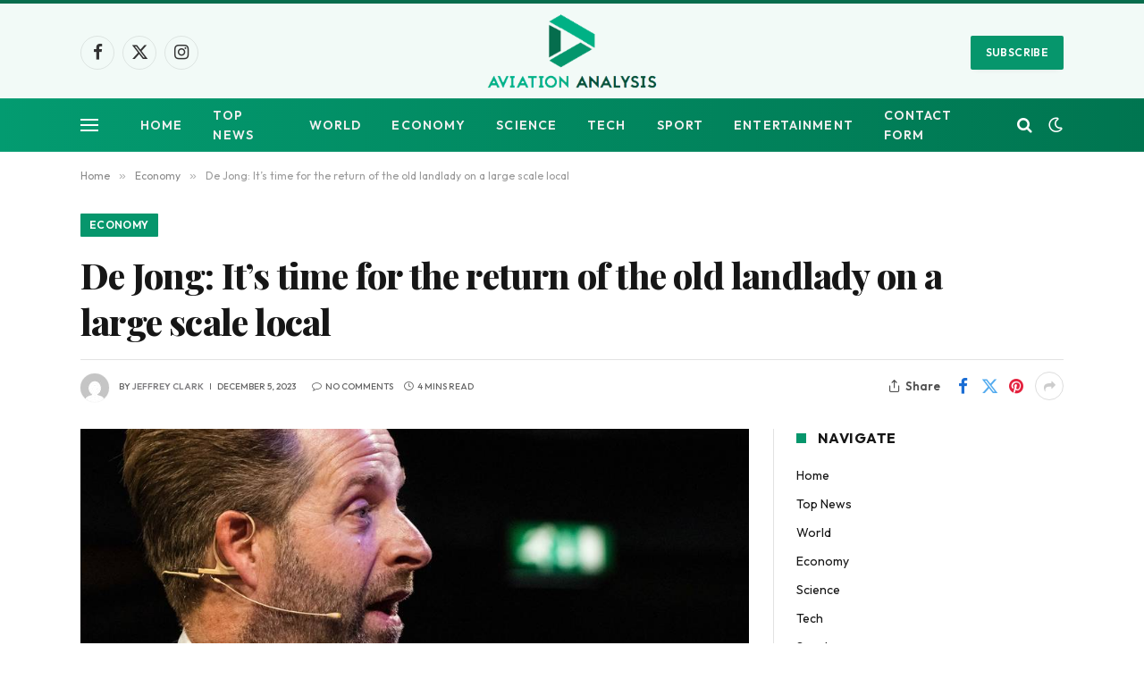

--- FILE ---
content_type: text/html; charset=UTF-8
request_url: https://www.aviationanalysis.net/de-jong-its-time-for-the-return-of-the-old-landlady-on-a-large-scale-local/
body_size: 18900
content:

<!DOCTYPE html>
<html lang="en-US" class="s-light site-s-light">

<head>

	<meta charset="UTF-8" />
	<meta name="viewport" content="width=device-width, initial-scale=1" />
	<meta name='robots' content='index, follow, max-image-preview:large, max-snippet:-1, max-video-preview:-1' />

	<!-- This site is optimized with the Yoast SEO plugin v26.8 - https://yoast.com/product/yoast-seo-wordpress/ -->
	<title>De Jong: It&#039;s time for the return of the old landlady on a large scale local</title><link rel="preload" as="image" imagesrcset="https://images0.persgroep.net/rcs/2QBpt-2xpzZBooX-ElO51j-EONo/diocontent/237815286/_fill/1200/630/?appId=21791a8992982cd8da851550a453bd7f&amp;quality=0.7" imagesizes="(max-width: 722px) 100vw, 722px" /><link rel="preload" as="font" href="https://www.aviationanalysis.net/wp-content/themes/smart-mag/css/icons/fonts/ts-icons.woff2?v3.2" type="font/woff2" crossorigin="anonymous" />
	<link rel="canonical" href="https://www.aviationanalysis.net/de-jong-its-time-for-the-return-of-the-old-landlady-on-a-large-scale-local/" />
	<meta property="og:locale" content="en_US" />
	<meta property="og:type" content="article" />
	<meta property="og:title" content="De Jong: It&#039;s time for the return of the old landlady on a large scale local" />
	<meta property="og:description" content="In the battle against housing shortages for people looking for a room or studio, it&#8217;s time for a large-scale return to the ancient landlady. This is what outgoing Housing Minister De Jong is calling for. Changing the law should remove hesitation from mortgage providers. There is currently a shortage of only 23,000 to 24,000 student" />
	<meta property="og:url" content="https://www.aviationanalysis.net/de-jong-its-time-for-the-return-of-the-old-landlady-on-a-large-scale-local/" />
	<meta property="og:site_name" content="Aviation Analysis - Industry Travel News" />
	<meta property="article:published_time" content="2023-12-04T22:06:23+00:00" />
	<meta property="og:image" content="https://images0.persgroep.net/rcs/2QBpt-2xpzZBooX-ElO51j-EONo/diocontent/237815286/_fill/1200/630/?appId=21791a8992982cd8da851550a453bd7f&quality=0.7" />
	<meta name="author" content="Jeffrey Clark" />
	<meta name="twitter:card" content="summary_large_image" />
	<meta name="twitter:image" content="https://images0.persgroep.net/rcs/2QBpt-2xpzZBooX-ElO51j-EONo/diocontent/237815286/_fill/1200/630/?appId=21791a8992982cd8da851550a453bd7f&quality=0.7" />
	<meta name="twitter:label1" content="Written by" />
	<meta name="twitter:data1" content="Jeffrey Clark" />
	<meta name="twitter:label2" content="Est. reading time" />
	<meta name="twitter:data2" content="3 minutes" />
	<script type="application/ld+json" class="yoast-schema-graph">{"@context":"https://schema.org","@graph":[{"@type":"NewsArticle","@id":"https://www.aviationanalysis.net/de-jong-its-time-for-the-return-of-the-old-landlady-on-a-large-scale-local/#article","isPartOf":{"@id":"https://www.aviationanalysis.net/de-jong-its-time-for-the-return-of-the-old-landlady-on-a-large-scale-local/"},"author":{"name":"Jeffrey Clark","@id":"https://www.aviationanalysis.net/#/schema/person/d1a8dbda65e3529a56ecd10c69cc2e28"},"headline":"De Jong: It&#8217;s time for the return of the old landlady on a large scale local","datePublished":"2023-12-04T22:06:23+00:00","mainEntityOfPage":{"@id":"https://www.aviationanalysis.net/de-jong-its-time-for-the-return-of-the-old-landlady-on-a-large-scale-local/"},"wordCount":686,"commentCount":0,"publisher":{"@id":"https://www.aviationanalysis.net/#organization"},"image":{"@id":"https://www.aviationanalysis.net/de-jong-its-time-for-the-return-of-the-old-landlady-on-a-large-scale-local/#primaryimage"},"thumbnailUrl":"https://images0.persgroep.net/rcs/2QBpt-2xpzZBooX-ElO51j-EONo/diocontent/237815286/_fill/1200/630/?appId=21791a8992982cd8da851550a453bd7f&quality=0.7","articleSection":["Economy"],"inLanguage":"en-US"},{"@type":"WebPage","@id":"https://www.aviationanalysis.net/de-jong-its-time-for-the-return-of-the-old-landlady-on-a-large-scale-local/","url":"https://www.aviationanalysis.net/de-jong-its-time-for-the-return-of-the-old-landlady-on-a-large-scale-local/","name":"De Jong: It's time for the return of the old landlady on a large scale local","isPartOf":{"@id":"https://www.aviationanalysis.net/#website"},"primaryImageOfPage":"https://images0.persgroep.net/rcs/2QBpt-2xpzZBooX-ElO51j-EONo/diocontent/237815286/_fill/1200/630/?appId=21791a8992982cd8da851550a453bd7f&quality=0.7","image":["https://images0.persgroep.net/rcs/2QBpt-2xpzZBooX-ElO51j-EONo/diocontent/237815286/_fill/1200/630/?appId=21791a8992982cd8da851550a453bd7f&quality=0.7"],"thumbnailUrl":"https://images0.persgroep.net/rcs/2QBpt-2xpzZBooX-ElO51j-EONo/diocontent/237815286/_fill/1200/630/?appId=21791a8992982cd8da851550a453bd7f&quality=0.7","datePublished":"2023-12-04T22:06:23+00:00","inLanguage":"en-US","potentialAction":[{"@type":"ReadAction","target":["https://www.aviationanalysis.net/de-jong-its-time-for-the-return-of-the-old-landlady-on-a-large-scale-local/"]}]},{"@type":"ImageObject","inLanguage":"en-US","@id":"https://www.aviationanalysis.net/de-jong-its-time-for-the-return-of-the-old-landlady-on-a-large-scale-local/#primaryimage","url":"https://images0.persgroep.net/rcs/2QBpt-2xpzZBooX-ElO51j-EONo/diocontent/237815286/_fill/1200/630/?appId=21791a8992982cd8da851550a453bd7f&quality=0.7","contentUrl":"https://images0.persgroep.net/rcs/2QBpt-2xpzZBooX-ElO51j-EONo/diocontent/237815286/_fill/1200/630/?appId=21791a8992982cd8da851550a453bd7f&quality=0.7"},{"@type":"WebSite","@id":"https://www.aviationanalysis.net/#website","url":"https://www.aviationanalysis.net/","name":"Aviation Analysis - Industry Travel News","description":"","publisher":{"@id":"https://www.aviationanalysis.net/#organization"},"potentialAction":[{"@type":"SearchAction","target":{"@type":"EntryPoint","urlTemplate":"https://www.aviationanalysis.net/?s={search_term_string}"},"query-input":{"@type":"PropertyValueSpecification","valueRequired":true,"valueName":"search_term_string"}}],"inLanguage":"en-US"},{"@type":"Organization","@id":"https://www.aviationanalysis.net/#organization","name":"Aviation Analysis Wing","url":"https://www.aviationanalysis.net/","logo":{"@type":"ImageObject","inLanguage":"en-US","@id":"https://www.aviationanalysis.net/#/schema/logo/image/","url":"https://www.aviationanalysis.net/wp-content/uploads/2020/07/Aviation-Analysis-2.png","contentUrl":"https://www.aviationanalysis.net/wp-content/uploads/2020/07/Aviation-Analysis-2.png","width":395,"height":199,"caption":"Aviation Analysis Wing"},"image":{"@id":"https://www.aviationanalysis.net/#/schema/logo/image/"}},{"@type":"Person","@id":"https://www.aviationanalysis.net/#/schema/person/d1a8dbda65e3529a56ecd10c69cc2e28","name":"Jeffrey Clark","image":{"@type":"ImageObject","inLanguage":"en-US","@id":"https://www.aviationanalysis.net/#/schema/person/image/","url":"https://secure.gravatar.com/avatar/149116f0c1a83e0510006abadf87edf47bf07795182be2f33ced8f08bbecb195?s=96&d=mm&r=g","contentUrl":"https://secure.gravatar.com/avatar/149116f0c1a83e0510006abadf87edf47bf07795182be2f33ced8f08bbecb195?s=96&d=mm&r=g","caption":"Jeffrey Clark"},"description":"Avid music fanatic. Communicator. Social media expert. Award-winning bacon scholar. Alcohol fan.","sameAs":["frosty-dirac"]}]}</script>
	<!-- / Yoast SEO plugin. -->


<link rel='dns-prefetch' href='//fonts.googleapis.com' />
<link rel="alternate" type="application/rss+xml" title="Aviation Analysis - Industry Travel News &raquo; Feed" href="https://www.aviationanalysis.net/feed/" />
<link rel="alternate" title="oEmbed (JSON)" type="application/json+oembed" href="https://www.aviationanalysis.net/wp-json/oembed/1.0/embed?url=https%3A%2F%2Fwww.aviationanalysis.net%2Fde-jong-its-time-for-the-return-of-the-old-landlady-on-a-large-scale-local%2F" />
<link rel="alternate" title="oEmbed (XML)" type="text/xml+oembed" href="https://www.aviationanalysis.net/wp-json/oembed/1.0/embed?url=https%3A%2F%2Fwww.aviationanalysis.net%2Fde-jong-its-time-for-the-return-of-the-old-landlady-on-a-large-scale-local%2F&#038;format=xml" />
<style id='wp-img-auto-sizes-contain-inline-css' type='text/css'>
img:is([sizes=auto i],[sizes^="auto," i]){contain-intrinsic-size:3000px 1500px}
/*# sourceURL=wp-img-auto-sizes-contain-inline-css */
</style>
<style id='wp-emoji-styles-inline-css' type='text/css'>

	img.wp-smiley, img.emoji {
		display: inline !important;
		border: none !important;
		box-shadow: none !important;
		height: 1em !important;
		width: 1em !important;
		margin: 0 0.07em !important;
		vertical-align: -0.1em !important;
		background: none !important;
		padding: 0 !important;
	}
/*# sourceURL=wp-emoji-styles-inline-css */
</style>
<style id='wp-block-library-inline-css' type='text/css'>
:root{--wp-block-synced-color:#7a00df;--wp-block-synced-color--rgb:122,0,223;--wp-bound-block-color:var(--wp-block-synced-color);--wp-editor-canvas-background:#ddd;--wp-admin-theme-color:#007cba;--wp-admin-theme-color--rgb:0,124,186;--wp-admin-theme-color-darker-10:#006ba1;--wp-admin-theme-color-darker-10--rgb:0,107,160.5;--wp-admin-theme-color-darker-20:#005a87;--wp-admin-theme-color-darker-20--rgb:0,90,135;--wp-admin-border-width-focus:2px}@media (min-resolution:192dpi){:root{--wp-admin-border-width-focus:1.5px}}.wp-element-button{cursor:pointer}:root .has-very-light-gray-background-color{background-color:#eee}:root .has-very-dark-gray-background-color{background-color:#313131}:root .has-very-light-gray-color{color:#eee}:root .has-very-dark-gray-color{color:#313131}:root .has-vivid-green-cyan-to-vivid-cyan-blue-gradient-background{background:linear-gradient(135deg,#00d084,#0693e3)}:root .has-purple-crush-gradient-background{background:linear-gradient(135deg,#34e2e4,#4721fb 50%,#ab1dfe)}:root .has-hazy-dawn-gradient-background{background:linear-gradient(135deg,#faaca8,#dad0ec)}:root .has-subdued-olive-gradient-background{background:linear-gradient(135deg,#fafae1,#67a671)}:root .has-atomic-cream-gradient-background{background:linear-gradient(135deg,#fdd79a,#004a59)}:root .has-nightshade-gradient-background{background:linear-gradient(135deg,#330968,#31cdcf)}:root .has-midnight-gradient-background{background:linear-gradient(135deg,#020381,#2874fc)}:root{--wp--preset--font-size--normal:16px;--wp--preset--font-size--huge:42px}.has-regular-font-size{font-size:1em}.has-larger-font-size{font-size:2.625em}.has-normal-font-size{font-size:var(--wp--preset--font-size--normal)}.has-huge-font-size{font-size:var(--wp--preset--font-size--huge)}.has-text-align-center{text-align:center}.has-text-align-left{text-align:left}.has-text-align-right{text-align:right}.has-fit-text{white-space:nowrap!important}#end-resizable-editor-section{display:none}.aligncenter{clear:both}.items-justified-left{justify-content:flex-start}.items-justified-center{justify-content:center}.items-justified-right{justify-content:flex-end}.items-justified-space-between{justify-content:space-between}.screen-reader-text{border:0;clip-path:inset(50%);height:1px;margin:-1px;overflow:hidden;padding:0;position:absolute;width:1px;word-wrap:normal!important}.screen-reader-text:focus{background-color:#ddd;clip-path:none;color:#444;display:block;font-size:1em;height:auto;left:5px;line-height:normal;padding:15px 23px 14px;text-decoration:none;top:5px;width:auto;z-index:100000}html :where(.has-border-color){border-style:solid}html :where([style*=border-top-color]){border-top-style:solid}html :where([style*=border-right-color]){border-right-style:solid}html :where([style*=border-bottom-color]){border-bottom-style:solid}html :where([style*=border-left-color]){border-left-style:solid}html :where([style*=border-width]){border-style:solid}html :where([style*=border-top-width]){border-top-style:solid}html :where([style*=border-right-width]){border-right-style:solid}html :where([style*=border-bottom-width]){border-bottom-style:solid}html :where([style*=border-left-width]){border-left-style:solid}html :where(img[class*=wp-image-]){height:auto;max-width:100%}:where(figure){margin:0 0 1em}html :where(.is-position-sticky){--wp-admin--admin-bar--position-offset:var(--wp-admin--admin-bar--height,0px)}@media screen and (max-width:600px){html :where(.is-position-sticky){--wp-admin--admin-bar--position-offset:0px}}

/*# sourceURL=wp-block-library-inline-css */
</style><style id='global-styles-inline-css' type='text/css'>
:root{--wp--preset--aspect-ratio--square: 1;--wp--preset--aspect-ratio--4-3: 4/3;--wp--preset--aspect-ratio--3-4: 3/4;--wp--preset--aspect-ratio--3-2: 3/2;--wp--preset--aspect-ratio--2-3: 2/3;--wp--preset--aspect-ratio--16-9: 16/9;--wp--preset--aspect-ratio--9-16: 9/16;--wp--preset--color--black: #000000;--wp--preset--color--cyan-bluish-gray: #abb8c3;--wp--preset--color--white: #ffffff;--wp--preset--color--pale-pink: #f78da7;--wp--preset--color--vivid-red: #cf2e2e;--wp--preset--color--luminous-vivid-orange: #ff6900;--wp--preset--color--luminous-vivid-amber: #fcb900;--wp--preset--color--light-green-cyan: #7bdcb5;--wp--preset--color--vivid-green-cyan: #00d084;--wp--preset--color--pale-cyan-blue: #8ed1fc;--wp--preset--color--vivid-cyan-blue: #0693e3;--wp--preset--color--vivid-purple: #9b51e0;--wp--preset--gradient--vivid-cyan-blue-to-vivid-purple: linear-gradient(135deg,rgb(6,147,227) 0%,rgb(155,81,224) 100%);--wp--preset--gradient--light-green-cyan-to-vivid-green-cyan: linear-gradient(135deg,rgb(122,220,180) 0%,rgb(0,208,130) 100%);--wp--preset--gradient--luminous-vivid-amber-to-luminous-vivid-orange: linear-gradient(135deg,rgb(252,185,0) 0%,rgb(255,105,0) 100%);--wp--preset--gradient--luminous-vivid-orange-to-vivid-red: linear-gradient(135deg,rgb(255,105,0) 0%,rgb(207,46,46) 100%);--wp--preset--gradient--very-light-gray-to-cyan-bluish-gray: linear-gradient(135deg,rgb(238,238,238) 0%,rgb(169,184,195) 100%);--wp--preset--gradient--cool-to-warm-spectrum: linear-gradient(135deg,rgb(74,234,220) 0%,rgb(151,120,209) 20%,rgb(207,42,186) 40%,rgb(238,44,130) 60%,rgb(251,105,98) 80%,rgb(254,248,76) 100%);--wp--preset--gradient--blush-light-purple: linear-gradient(135deg,rgb(255,206,236) 0%,rgb(152,150,240) 100%);--wp--preset--gradient--blush-bordeaux: linear-gradient(135deg,rgb(254,205,165) 0%,rgb(254,45,45) 50%,rgb(107,0,62) 100%);--wp--preset--gradient--luminous-dusk: linear-gradient(135deg,rgb(255,203,112) 0%,rgb(199,81,192) 50%,rgb(65,88,208) 100%);--wp--preset--gradient--pale-ocean: linear-gradient(135deg,rgb(255,245,203) 0%,rgb(182,227,212) 50%,rgb(51,167,181) 100%);--wp--preset--gradient--electric-grass: linear-gradient(135deg,rgb(202,248,128) 0%,rgb(113,206,126) 100%);--wp--preset--gradient--midnight: linear-gradient(135deg,rgb(2,3,129) 0%,rgb(40,116,252) 100%);--wp--preset--font-size--small: 13px;--wp--preset--font-size--medium: 20px;--wp--preset--font-size--large: 36px;--wp--preset--font-size--x-large: 42px;--wp--preset--spacing--20: 0.44rem;--wp--preset--spacing--30: 0.67rem;--wp--preset--spacing--40: 1rem;--wp--preset--spacing--50: 1.5rem;--wp--preset--spacing--60: 2.25rem;--wp--preset--spacing--70: 3.38rem;--wp--preset--spacing--80: 5.06rem;--wp--preset--shadow--natural: 6px 6px 9px rgba(0, 0, 0, 0.2);--wp--preset--shadow--deep: 12px 12px 50px rgba(0, 0, 0, 0.4);--wp--preset--shadow--sharp: 6px 6px 0px rgba(0, 0, 0, 0.2);--wp--preset--shadow--outlined: 6px 6px 0px -3px rgb(255, 255, 255), 6px 6px rgb(0, 0, 0);--wp--preset--shadow--crisp: 6px 6px 0px rgb(0, 0, 0);}:where(.is-layout-flex){gap: 0.5em;}:where(.is-layout-grid){gap: 0.5em;}body .is-layout-flex{display: flex;}.is-layout-flex{flex-wrap: wrap;align-items: center;}.is-layout-flex > :is(*, div){margin: 0;}body .is-layout-grid{display: grid;}.is-layout-grid > :is(*, div){margin: 0;}:where(.wp-block-columns.is-layout-flex){gap: 2em;}:where(.wp-block-columns.is-layout-grid){gap: 2em;}:where(.wp-block-post-template.is-layout-flex){gap: 1.25em;}:where(.wp-block-post-template.is-layout-grid){gap: 1.25em;}.has-black-color{color: var(--wp--preset--color--black) !important;}.has-cyan-bluish-gray-color{color: var(--wp--preset--color--cyan-bluish-gray) !important;}.has-white-color{color: var(--wp--preset--color--white) !important;}.has-pale-pink-color{color: var(--wp--preset--color--pale-pink) !important;}.has-vivid-red-color{color: var(--wp--preset--color--vivid-red) !important;}.has-luminous-vivid-orange-color{color: var(--wp--preset--color--luminous-vivid-orange) !important;}.has-luminous-vivid-amber-color{color: var(--wp--preset--color--luminous-vivid-amber) !important;}.has-light-green-cyan-color{color: var(--wp--preset--color--light-green-cyan) !important;}.has-vivid-green-cyan-color{color: var(--wp--preset--color--vivid-green-cyan) !important;}.has-pale-cyan-blue-color{color: var(--wp--preset--color--pale-cyan-blue) !important;}.has-vivid-cyan-blue-color{color: var(--wp--preset--color--vivid-cyan-blue) !important;}.has-vivid-purple-color{color: var(--wp--preset--color--vivid-purple) !important;}.has-black-background-color{background-color: var(--wp--preset--color--black) !important;}.has-cyan-bluish-gray-background-color{background-color: var(--wp--preset--color--cyan-bluish-gray) !important;}.has-white-background-color{background-color: var(--wp--preset--color--white) !important;}.has-pale-pink-background-color{background-color: var(--wp--preset--color--pale-pink) !important;}.has-vivid-red-background-color{background-color: var(--wp--preset--color--vivid-red) !important;}.has-luminous-vivid-orange-background-color{background-color: var(--wp--preset--color--luminous-vivid-orange) !important;}.has-luminous-vivid-amber-background-color{background-color: var(--wp--preset--color--luminous-vivid-amber) !important;}.has-light-green-cyan-background-color{background-color: var(--wp--preset--color--light-green-cyan) !important;}.has-vivid-green-cyan-background-color{background-color: var(--wp--preset--color--vivid-green-cyan) !important;}.has-pale-cyan-blue-background-color{background-color: var(--wp--preset--color--pale-cyan-blue) !important;}.has-vivid-cyan-blue-background-color{background-color: var(--wp--preset--color--vivid-cyan-blue) !important;}.has-vivid-purple-background-color{background-color: var(--wp--preset--color--vivid-purple) !important;}.has-black-border-color{border-color: var(--wp--preset--color--black) !important;}.has-cyan-bluish-gray-border-color{border-color: var(--wp--preset--color--cyan-bluish-gray) !important;}.has-white-border-color{border-color: var(--wp--preset--color--white) !important;}.has-pale-pink-border-color{border-color: var(--wp--preset--color--pale-pink) !important;}.has-vivid-red-border-color{border-color: var(--wp--preset--color--vivid-red) !important;}.has-luminous-vivid-orange-border-color{border-color: var(--wp--preset--color--luminous-vivid-orange) !important;}.has-luminous-vivid-amber-border-color{border-color: var(--wp--preset--color--luminous-vivid-amber) !important;}.has-light-green-cyan-border-color{border-color: var(--wp--preset--color--light-green-cyan) !important;}.has-vivid-green-cyan-border-color{border-color: var(--wp--preset--color--vivid-green-cyan) !important;}.has-pale-cyan-blue-border-color{border-color: var(--wp--preset--color--pale-cyan-blue) !important;}.has-vivid-cyan-blue-border-color{border-color: var(--wp--preset--color--vivid-cyan-blue) !important;}.has-vivid-purple-border-color{border-color: var(--wp--preset--color--vivid-purple) !important;}.has-vivid-cyan-blue-to-vivid-purple-gradient-background{background: var(--wp--preset--gradient--vivid-cyan-blue-to-vivid-purple) !important;}.has-light-green-cyan-to-vivid-green-cyan-gradient-background{background: var(--wp--preset--gradient--light-green-cyan-to-vivid-green-cyan) !important;}.has-luminous-vivid-amber-to-luminous-vivid-orange-gradient-background{background: var(--wp--preset--gradient--luminous-vivid-amber-to-luminous-vivid-orange) !important;}.has-luminous-vivid-orange-to-vivid-red-gradient-background{background: var(--wp--preset--gradient--luminous-vivid-orange-to-vivid-red) !important;}.has-very-light-gray-to-cyan-bluish-gray-gradient-background{background: var(--wp--preset--gradient--very-light-gray-to-cyan-bluish-gray) !important;}.has-cool-to-warm-spectrum-gradient-background{background: var(--wp--preset--gradient--cool-to-warm-spectrum) !important;}.has-blush-light-purple-gradient-background{background: var(--wp--preset--gradient--blush-light-purple) !important;}.has-blush-bordeaux-gradient-background{background: var(--wp--preset--gradient--blush-bordeaux) !important;}.has-luminous-dusk-gradient-background{background: var(--wp--preset--gradient--luminous-dusk) !important;}.has-pale-ocean-gradient-background{background: var(--wp--preset--gradient--pale-ocean) !important;}.has-electric-grass-gradient-background{background: var(--wp--preset--gradient--electric-grass) !important;}.has-midnight-gradient-background{background: var(--wp--preset--gradient--midnight) !important;}.has-small-font-size{font-size: var(--wp--preset--font-size--small) !important;}.has-medium-font-size{font-size: var(--wp--preset--font-size--medium) !important;}.has-large-font-size{font-size: var(--wp--preset--font-size--large) !important;}.has-x-large-font-size{font-size: var(--wp--preset--font-size--x-large) !important;}
/*# sourceURL=global-styles-inline-css */
</style>

<style id='classic-theme-styles-inline-css' type='text/css'>
/*! This file is auto-generated */
.wp-block-button__link{color:#fff;background-color:#32373c;border-radius:9999px;box-shadow:none;text-decoration:none;padding:calc(.667em + 2px) calc(1.333em + 2px);font-size:1.125em}.wp-block-file__button{background:#32373c;color:#fff;text-decoration:none}
/*# sourceURL=/wp-includes/css/classic-themes.min.css */
</style>
<link rel='stylesheet' id='dashicons-css' href='https://www.aviationanalysis.net/wp-includes/css/dashicons.min.css?ver=6.9' type='text/css' media='all' />
<link rel='stylesheet' id='admin-bar-css' href='https://www.aviationanalysis.net/wp-includes/css/admin-bar.min.css?ver=6.9' type='text/css' media='all' />
<style id='admin-bar-inline-css' type='text/css'>

    /* Hide CanvasJS credits for P404 charts specifically */
    #p404RedirectChart .canvasjs-chart-credit {
        display: none !important;
    }
    
    #p404RedirectChart canvas {
        border-radius: 6px;
    }

    .p404-redirect-adminbar-weekly-title {
        font-weight: bold;
        font-size: 14px;
        color: #fff;
        margin-bottom: 6px;
    }

    #wpadminbar #wp-admin-bar-p404_free_top_button .ab-icon:before {
        content: "\f103";
        color: #dc3545;
        top: 3px;
    }
    
    #wp-admin-bar-p404_free_top_button .ab-item {
        min-width: 80px !important;
        padding: 0px !important;
    }
    
    /* Ensure proper positioning and z-index for P404 dropdown */
    .p404-redirect-adminbar-dropdown-wrap { 
        min-width: 0; 
        padding: 0;
        position: static !important;
    }
    
    #wpadminbar #wp-admin-bar-p404_free_top_button_dropdown {
        position: static !important;
    }
    
    #wpadminbar #wp-admin-bar-p404_free_top_button_dropdown .ab-item {
        padding: 0 !important;
        margin: 0 !important;
    }
    
    .p404-redirect-dropdown-container {
        min-width: 340px;
        padding: 18px 18px 12px 18px;
        background: #23282d !important;
        color: #fff;
        border-radius: 12px;
        box-shadow: 0 8px 32px rgba(0,0,0,0.25);
        margin-top: 10px;
        position: relative !important;
        z-index: 999999 !important;
        display: block !important;
        border: 1px solid #444;
    }
    
    /* Ensure P404 dropdown appears on hover */
    #wpadminbar #wp-admin-bar-p404_free_top_button .p404-redirect-dropdown-container { 
        display: none !important;
    }
    
    #wpadminbar #wp-admin-bar-p404_free_top_button:hover .p404-redirect-dropdown-container { 
        display: block !important;
    }
    
    #wpadminbar #wp-admin-bar-p404_free_top_button:hover #wp-admin-bar-p404_free_top_button_dropdown .p404-redirect-dropdown-container {
        display: block !important;
    }
    
    .p404-redirect-card {
        background: #2c3338;
        border-radius: 8px;
        padding: 18px 18px 12px 18px;
        box-shadow: 0 2px 8px rgba(0,0,0,0.07);
        display: flex;
        flex-direction: column;
        align-items: flex-start;
        border: 1px solid #444;
    }
    
    .p404-redirect-btn {
        display: inline-block;
        background: #dc3545;
        color: #fff !important;
        font-weight: bold;
        padding: 5px 22px;
        border-radius: 8px;
        text-decoration: none;
        font-size: 17px;
        transition: background 0.2s, box-shadow 0.2s;
        margin-top: 8px;
        box-shadow: 0 2px 8px rgba(220,53,69,0.15);
        text-align: center;
        line-height: 1.6;
    }
    
    .p404-redirect-btn:hover {
        background: #c82333;
        color: #fff !important;
        box-shadow: 0 4px 16px rgba(220,53,69,0.25);
    }
    
    /* Prevent conflicts with other admin bar dropdowns */
    #wpadminbar .ab-top-menu > li:hover > .ab-item,
    #wpadminbar .ab-top-menu > li.hover > .ab-item {
        z-index: auto;
    }
    
    #wpadminbar #wp-admin-bar-p404_free_top_button:hover > .ab-item {
        z-index: 999998 !important;
    }
    
/*# sourceURL=admin-bar-inline-css */
</style>
<link rel='stylesheet' id='smartmag-core-css' href='https://www.aviationanalysis.net/wp-content/themes/smart-mag/style.css?ver=10.3.0' type='text/css' media='all' />
<style id='smartmag-core-inline-css' type='text/css'>
:root { --c-main: #06966c;
--c-main-rgb: 6,150,108;
--text-font: "Outfit", system-ui, -apple-system, "Segoe UI", Arial, sans-serif;
--body-font: "Outfit", system-ui, -apple-system, "Segoe UI", Arial, sans-serif;
--ui-font: "Outfit", system-ui, -apple-system, "Segoe UI", Arial, sans-serif;
--title-font: "Outfit", system-ui, -apple-system, "Segoe UI", Arial, sans-serif;
--h-font: "Outfit", system-ui, -apple-system, "Segoe UI", Arial, sans-serif;
--tertiary-font: "Playfair Display", system-ui, -apple-system, "Segoe UI", Arial, sans-serif;
--title-font: var(--ui-font);
--h-font: var(--ui-font);
--title-font: var(--tertiary-font);
--main-width: 1100px;
--c-post-meta: #807f82;
--p-title-space: 8px;
--excerpt-mt: 9px;
--c-excerpts: #424242;
--excerpt-size: 15px; }
.post-title:not(._) { font-weight: 800; letter-spacing: -0.02em; }
:root { --sidebar-width: 300px; }
.ts-row, .has-el-gap { --sidebar-c-width: calc(var(--sidebar-width) + var(--grid-gutter-h) + var(--sidebar-c-pad)); }
:root { --sidebar-pad: 34px; --sidebar-sep-pad: 34px; }
.breadcrumbs { font-family: var(--body-font); }
.smart-head-main .smart-head-mid { background-color: rgba(6,150,108,0.05); border-top-width: 4px; border-top-color: #086d4d; }
.smart-head-main .smart-head-bot { background: linear-gradient(90deg, #039b70 0%, #007550 100%); }
.smart-head-mobile .smart-head-mid { background: linear-gradient(90deg, #039b70 0%, #007a3f 100%); }
.smart-head-main { --c-search-icon: #ffffff; }
.smart-head-mobile { --c-search-icon: #ffffff; }
.smart-head-main .scheme-switcher a { color: #ffffff; }
.smart-head-main { --c-hamburger: #ffffff; }
.smart-head-mobile { --c-hamburger: #ffffff; }
.post-meta { font-family: var(--body-font); }
.post-meta .meta-item, .post-meta .text-in { font-family: var(--ui-font); font-size: 10px; font-weight: 500; text-transform: uppercase; }
.post-meta .post-cat > a { font-weight: 600; }
.post-meta .post-author > a { font-weight: 600; text-transform: uppercase; }
.s-light .block-wrap.s-dark { --c-post-meta: var(--c-contrast-450); }
.s-dark, .s-light .block-wrap.s-dark { --c-post-meta: #ffffff; }
.post-meta .post-author > a { color: #807f82; }
.s-dark .post-meta .post-author > a { color: #ffffff; }
.post-meta .post-cat > a { color: #807f82; }
.s-dark .post-meta .post-cat > a { color: #ffffff; }
.post-meta { --p-meta-sep: "\7C"; --p-meta-sep-pad: 6px; }
.post-meta .meta-item:before { transform: scale(0.85); }
.l-post .excerpt { font-family: var(--ui-font); }
.l-post .excerpt { font-weight: normal; }
.cat-labels .category { font-family: var(--body-font); }
.block-head-i .heading { font-size: 16px; font-weight: bold; line-height: 0.7; }
.block-head-i { --space-below: 20px; --line-weight: 11px; padding-top: 5px; padding-bottom: 6px; padding-right: 15px; }
.load-button { font-family: var(--body-font); }
.loop-grid-base .post-title { font-size: 19px; }
.loop-grid-sm .post-title { font-size: 16px; }
.has-nums .l-post { --num-font: var(--body-font); }
.has-nums-a .l-post .post-title:before,
.has-nums-b .l-post .content:before { font-size: 25px; font-weight: 600; }
.has-nums:not(.has-nums-c) { --num-color: var(--c-main); }
.has-nums-a .l-post .post-title:before,
.has-nums-b .l-post .content:before { content: counter(ts-loop) "."; }
.loop-list .post-title { font-size: 20px; }
.list-post { --list-p-media-width: 40%; --list-p-media-max-width: 85%; }
.loop-small .post-title { font-size: 15px; font-weight: bold; }
.loop-small .media:not(i) { max-width: 81px; }
.author-box .bio { font-size: 15px; }
.entry-content { font-family: var(--ui-font); }
@media (min-width: 941px) and (max-width: 1200px) { .ts-row, .has-el-gap { --sidebar-c-width: calc(var(--sidebar-width) + var(--grid-gutter-h) + var(--sidebar-c-pad)); } }


/*# sourceURL=smartmag-core-inline-css */
</style>
<link rel='stylesheet' id='smartmag-magnific-popup-css' href='https://www.aviationanalysis.net/wp-content/themes/smart-mag/css/lightbox.css?ver=10.3.0' type='text/css' media='all' />
<link rel='stylesheet' id='smartmag-icons-css' href='https://www.aviationanalysis.net/wp-content/themes/smart-mag/css/icons/icons.css?ver=10.3.0' type='text/css' media='all' />
<link rel='stylesheet' id='smartmag-gfonts-custom-css' href='https://fonts.googleapis.com/css?family=Outfit%3A400%2C500%2C600%2C700%2Cnormal%7CPlayfair+Display%3A400%2C500%2C600%2C700%2C800&#038;display=swap' type='text/css' media='all' />
<script type="text/javascript" id="smartmag-lazy-inline-js-after">
/* <![CDATA[ */
/**
 * @copyright ThemeSphere
 * @preserve
 */
var BunyadLazy={};BunyadLazy.load=function(){function a(e,n){var t={};e.dataset.bgset&&e.dataset.sizes?(t.sizes=e.dataset.sizes,t.srcset=e.dataset.bgset):t.src=e.dataset.bgsrc,function(t){var a=t.dataset.ratio;if(0<a){const e=t.parentElement;if(e.classList.contains("media-ratio")){const n=e.style;n.getPropertyValue("--a-ratio")||(n.paddingBottom=100/a+"%")}}}(e);var a,o=document.createElement("img");for(a in o.onload=function(){var t="url('"+(o.currentSrc||o.src)+"')",a=e.style;a.backgroundImage!==t&&requestAnimationFrame(()=>{a.backgroundImage=t,n&&n()}),o.onload=null,o.onerror=null,o=null},o.onerror=o.onload,t)o.setAttribute(a,t[a]);o&&o.complete&&0<o.naturalWidth&&o.onload&&o.onload()}function e(t){t.dataset.loaded||a(t,()=>{document.dispatchEvent(new Event("lazyloaded")),t.dataset.loaded=1})}function n(t){"complete"===document.readyState?t():window.addEventListener("load",t)}return{initEarly:function(){var t,a=()=>{document.querySelectorAll(".img.bg-cover:not(.lazyload)").forEach(e)};"complete"!==document.readyState?(t=setInterval(a,150),n(()=>{a(),clearInterval(t)})):a()},callOnLoad:n,initBgImages:function(t){t&&n(()=>{document.querySelectorAll(".img.bg-cover").forEach(e)})},bgLoad:a}}(),BunyadLazy.load.initEarly();
//# sourceURL=smartmag-lazy-inline-js-after
/* ]]> */
</script>
<script type="text/javascript" src="https://www.aviationanalysis.net/wp-includes/js/jquery/jquery.min.js?ver=3.7.1" id="jquery-core-js"></script>
<script type="text/javascript" src="https://www.aviationanalysis.net/wp-includes/js/jquery/jquery-migrate.min.js?ver=3.4.1" id="jquery-migrate-js"></script>
<link rel="https://api.w.org/" href="https://www.aviationanalysis.net/wp-json/" /><link rel="alternate" title="JSON" type="application/json" href="https://www.aviationanalysis.net/wp-json/wp/v2/posts/70646" /><link rel="EditURI" type="application/rsd+xml" title="RSD" href="https://www.aviationanalysis.net/xmlrpc.php?rsd" />
<meta name="generator" content="WordPress 6.9" />
<link rel='shortlink' href='https://www.aviationanalysis.net/?p=70646' />
<meta name="google-site-verification" content="X9vdsN-97V69Kx9OYLGR157k6XOSFPz3dq9VXogdOBs" /><script type="text/javascript">//<![CDATA[
  function external_links_in_new_windows_loop() {
    if (!document.links) {
      document.links = document.getElementsByTagName('a');
    }
    var change_link = false;
    var force = '';
    var ignore = '';

    for (var t=0; t<document.links.length; t++) {
      var all_links = document.links[t];
      change_link = false;
      
      if(document.links[t].hasAttribute('onClick') == false) {
        // forced if the address starts with http (or also https), but does not link to the current domain
        if(all_links.href.search(/^http/) != -1 && all_links.href.search('www.aviationanalysis.net') == -1 && all_links.href.search(/^#/) == -1) {
          // console.log('Changed ' + all_links.href);
          change_link = true;
        }
          
        if(force != '' && all_links.href.search(force) != -1) {
          // forced
          // console.log('force ' + all_links.href);
          change_link = true;
        }
        
        if(ignore != '' && all_links.href.search(ignore) != -1) {
          // console.log('ignore ' + all_links.href);
          // ignored
          change_link = false;
        }

        if(change_link == true) {
          // console.log('Changed ' + all_links.href);
          document.links[t].setAttribute('onClick', 'javascript:window.open(\'' + all_links.href.replace(/'/g, '') + '\', \'_blank\', \'noopener\'); return false;');
          document.links[t].removeAttribute('target');
        }
      }
    }
  }
  
  // Load
  function external_links_in_new_windows_load(func)
  {  
    var oldonload = window.onload;
    if (typeof window.onload != 'function'){
      window.onload = func;
    } else {
      window.onload = function(){
        oldonload();
        func();
      }
    }
  }

  external_links_in_new_windows_load(external_links_in_new_windows_loop);
  //]]></script>


		<script>
		var BunyadSchemeKey = 'bunyad-scheme';
		(() => {
			const d = document.documentElement;
			const c = d.classList;
			var scheme = localStorage.getItem(BunyadSchemeKey);
			
			if (scheme) {
				d.dataset.origClass = c;
				scheme === 'dark' ? c.remove('s-light', 'site-s-light') : c.remove('s-dark', 'site-s-dark');
				c.add('site-s-' + scheme, 's-' + scheme);
			}
		})();
		</script>
		<link rel="icon" href="https://www.aviationanalysis.net/wp-content/uploads/2025/08/cropped-fav-32x32.png" sizes="32x32" />
<link rel="icon" href="https://www.aviationanalysis.net/wp-content/uploads/2025/08/cropped-fav-192x192.png" sizes="192x192" />
<link rel="apple-touch-icon" href="https://www.aviationanalysis.net/wp-content/uploads/2025/08/cropped-fav-180x180.png" />
<meta name="msapplication-TileImage" content="https://www.aviationanalysis.net/wp-content/uploads/2025/08/cropped-fav-270x270.png" />

<!-- FIFU:jsonld:begin -->
<script type="application/ld+json">{"@context":"https://schema.org","@graph":[{"@type":"ImageObject","@id":"https://images0.persgroep.net/rcs/2QBpt-2xpzZBooX-ElO51j-EONo/diocontent/237815286/_fill/1200/630/?appId=21791a8992982cd8da851550a453bd7f&quality=0.7","url":"https://images0.persgroep.net/rcs/2QBpt-2xpzZBooX-ElO51j-EONo/diocontent/237815286/_fill/1200/630/?appId=21791a8992982cd8da851550a453bd7f&quality=0.7","contentUrl":"https://images0.persgroep.net/rcs/2QBpt-2xpzZBooX-ElO51j-EONo/diocontent/237815286/_fill/1200/630/?appId=21791a8992982cd8da851550a453bd7f&quality=0.7","mainEntityOfPage":"https://www.aviationanalysis.net/de-jong-its-time-for-the-return-of-the-old-landlady-on-a-large-scale-local/"}]}</script>
<!-- FIFU:jsonld:end -->


<link rel="preload" as="image" href="https://images0.persgroep.net/rcs/2QBpt-2xpzZBooX-ElO51j-EONo/diocontent/237815286/_fill/1200/630/?appId=21791a8992982cd8da851550a453bd7f&#038;quality=0.7"></head>


<body data-rsssl=1 class="wp-singular post-template-default single single-post postid-70646 single-format-standard wp-custom-logo wp-theme-smart-mag right-sidebar post-layout-large-b post-cat-20 has-lb has-lb-sm ts-img-hov-fade has-sb-sep layout-normal">



<div class="main-wrap">

	
<div class="off-canvas-backdrop"></div>
<div class="mobile-menu-container off-canvas s-dark hide-menu-lg" id="off-canvas">

	<div class="off-canvas-head">
		<a href="#" class="close">
			<span class="visuallyhidden">Close Menu</span>
			<i class="tsi tsi-times"></i>
		</a>

		<div class="ts-logo">
			<img class="logo-mobile logo-image logo-image-dark" src="https://www.aviationanalysis.net/wp-content/uploads/2025/08/logo_light-1.png" width="133" height="62" alt="Aviation Analysis &#8211; Industry Travel News"/><img class="logo-mobile logo-image" src="https://www.aviationanalysis.net/wp-content/uploads/2025/08/logo-1.png" width="133" height="62" alt="Aviation Analysis &#8211; Industry Travel News"/>		</div>
	</div>

	<div class="off-canvas-content">

					<ul class="mobile-menu"></ul>
		
		
		
		<div class="spc-social-block spc-social spc-social-b smart-head-social">
		
			
				<a href="#" class="link service s-facebook" target="_blank" rel="nofollow noopener">
					<i class="icon tsi tsi-facebook"></i>					<span class="visuallyhidden">Facebook</span>
				</a>
									
			
				<a href="#" class="link service s-twitter" target="_blank" rel="nofollow noopener">
					<i class="icon tsi tsi-twitter"></i>					<span class="visuallyhidden">X (Twitter)</span>
				</a>
									
			
				<a href="#" class="link service s-instagram" target="_blank" rel="nofollow noopener">
					<i class="icon tsi tsi-instagram"></i>					<span class="visuallyhidden">Instagram</span>
				</a>
									
			
		</div>

		
	</div>

</div>
<div class="smart-head smart-head-b smart-head-main" id="smart-head" data-sticky="auto" data-sticky-type="fixed" data-sticky-full>
	
	<div class="smart-head-row smart-head-mid smart-head-row-3 is-light smart-head-row-full">

		<div class="inner wrap">

							
				<div class="items items-left ">
				
		<div class="spc-social-block spc-social spc-social-b smart-head-social">
		
			
				<a href="#" class="link service s-facebook" target="_blank" rel="nofollow noopener">
					<i class="icon tsi tsi-facebook"></i>					<span class="visuallyhidden">Facebook</span>
				</a>
									
			
				<a href="#" class="link service s-twitter" target="_blank" rel="nofollow noopener">
					<i class="icon tsi tsi-twitter"></i>					<span class="visuallyhidden">X (Twitter)</span>
				</a>
									
			
				<a href="#" class="link service s-instagram" target="_blank" rel="nofollow noopener">
					<i class="icon tsi tsi-instagram"></i>					<span class="visuallyhidden">Instagram</span>
				</a>
									
			
		</div>

						</div>

							
				<div class="items items-center ">
					<a href="https://www.aviationanalysis.net/" title="Aviation Analysis &#8211; Industry Travel News" rel="home" class="logo-link ts-logo logo-is-image">
		<span>
			
				
					<img src="https://www.aviationanalysis.net/wp-content/uploads/2025/08/logo_light-1.png" class="logo-image logo-image-dark" alt="Aviation Analysis &#8211; Industry Travel News" width="265" height="124"/><img src="https://www.aviationanalysis.net/wp-content/uploads/2025/08/logo-1.png" class="logo-image" alt="Aviation Analysis &#8211; Industry Travel News" width="265" height="124"/>
									 
					</span>
	</a>				</div>

							
				<div class="items items-right ">
				
	<a href="#" class="ts-button ts-button-a ts-button1">
		Subscribe	</a>
				</div>

						
		</div>
	</div>

	
	<div class="smart-head-row smart-head-bot smart-head-row-3 s-dark has-center-nav smart-head-row-full">

		<div class="inner wrap">

							
				<div class="items items-left ">
				
<button class="offcanvas-toggle has-icon" type="button" aria-label="Menu">
	<span class="hamburger-icon hamburger-icon-b">
		<span class="inner"></span>
	</span>
</button>				</div>

							
				<div class="items items-center ">
					<div class="nav-wrap">
		<nav class="navigation navigation-main nav-hov-b">
			<ul id="menu-primary-menu" class="menu"><li id="menu-item-530" class="menu-item menu-item-type-custom menu-item-object-custom menu-item-home menu-item-530"><a href="https://www.aviationanalysis.net">Home</a></li>
<li id="menu-item-531" class="menu-item menu-item-type-taxonomy menu-item-object-category menu-cat-1 menu-item-531"><a href="https://www.aviationanalysis.net/top-news/">Top News</a></li>
<li id="menu-item-532" class="menu-item menu-item-type-taxonomy menu-item-object-category menu-cat-25 menu-item-532"><a href="https://www.aviationanalysis.net/world/">World</a></li>
<li id="menu-item-533" class="menu-item menu-item-type-taxonomy menu-item-object-category current-post-ancestor current-menu-parent current-post-parent menu-cat-20 menu-item-533"><a href="https://www.aviationanalysis.net/economy/">Economy</a></li>
<li id="menu-item-534" class="menu-item menu-item-type-taxonomy menu-item-object-category menu-cat-21 menu-item-534"><a href="https://www.aviationanalysis.net/science/">Science</a></li>
<li id="menu-item-535" class="menu-item menu-item-type-taxonomy menu-item-object-category menu-cat-22 menu-item-535"><a href="https://www.aviationanalysis.net/tech/">Tech</a></li>
<li id="menu-item-536" class="menu-item menu-item-type-taxonomy menu-item-object-category menu-cat-23 menu-item-536"><a href="https://www.aviationanalysis.net/sport/">Sport</a></li>
<li id="menu-item-537" class="menu-item menu-item-type-taxonomy menu-item-object-category menu-cat-24 menu-item-537"><a href="https://www.aviationanalysis.net/entertainment/">Entertainment</a></li>
<li id="menu-item-25424" class="menu-item menu-item-type-post_type menu-item-object-page menu-item-25424"><a href="https://www.aviationanalysis.net/contact-form/">Contact Form</a></li>
</ul>		</nav>
	</div>
				</div>

							
				<div class="items items-right ">
				

	<a href="#" class="search-icon has-icon-only is-icon" title="Search">
		<i class="tsi tsi-search"></i>
	</a>


<div class="scheme-switcher has-icon-only">
	<a href="#" class="toggle is-icon toggle-dark" title="Switch to Dark Design - easier on eyes.">
		<i class="icon tsi tsi-moon"></i>
	</a>
	<a href="#" class="toggle is-icon toggle-light" title="Switch to Light Design.">
		<i class="icon tsi tsi-bright"></i>
	</a>
</div>				</div>

						
		</div>
	</div>

	</div>
<div class="smart-head smart-head-a smart-head-mobile" id="smart-head-mobile" data-sticky="mid" data-sticky-type="smart" data-sticky-full>
	
	<div class="smart-head-row smart-head-mid smart-head-row-3 s-dark smart-head-row-full">

		<div class="inner wrap">

							
				<div class="items items-left ">
				
<button class="offcanvas-toggle has-icon" type="button" aria-label="Menu">
	<span class="hamburger-icon hamburger-icon-a">
		<span class="inner"></span>
	</span>
</button>				</div>

							
				<div class="items items-center ">
					<a href="https://www.aviationanalysis.net/" title="Aviation Analysis &#8211; Industry Travel News" rel="home" class="logo-link ts-logo logo-is-image">
		<span>
			
									<img class="logo-mobile logo-image logo-image-dark" src="https://www.aviationanalysis.net/wp-content/uploads/2025/08/logo_light-1.png" width="133" height="62" alt="Aviation Analysis &#8211; Industry Travel News"/><img class="logo-mobile logo-image" src="https://www.aviationanalysis.net/wp-content/uploads/2025/08/logo-1.png" width="133" height="62" alt="Aviation Analysis &#8211; Industry Travel News"/>									 
					</span>
	</a>				</div>

							
				<div class="items items-right ">
				

	<a href="#" class="search-icon has-icon-only is-icon" title="Search">
		<i class="tsi tsi-search"></i>
	</a>

				</div>

						
		</div>
	</div>

	</div>
<nav class="breadcrumbs is-full-width breadcrumbs-a" id="breadcrumb"><div class="inner ts-contain "><span><a href="https://www.aviationanalysis.net/"><span>Home</span></a></span><span class="delim">&raquo;</span><span><a href="https://www.aviationanalysis.net/economy/"><span>Economy</span></a></span><span class="delim">&raquo;</span><span class="current">De Jong: It&#8217;s time for the return of the old landlady on a large scale  local</span></div></nav>
<div class="main ts-contain cf right-sidebar">
	
		
	<div class="s-head-large s-head-has-sep the-post-header s-head-modern s-head-large-b has-share-meta-right">
	<div class="post-meta post-meta-a post-meta-left post-meta-single has-below"><div class="post-meta-items meta-above"><span class="meta-item cat-labels">
						
						<a href="https://www.aviationanalysis.net/economy/" class="category term-color-20" rel="category">Economy</a>
					</span>
					</div><h1 class="is-title post-title">De Jong: It&#8217;s time for the return of the old landlady on a large scale  local</h1><div class="meta-below-has-right"><div class="post-meta-items meta-below has-author-img"><span class="meta-item post-author has-img"><img alt='Jeffrey Clark' src='https://secure.gravatar.com/avatar/149116f0c1a83e0510006abadf87edf47bf07795182be2f33ced8f08bbecb195?s=32&#038;d=mm&#038;r=g' srcset='https://secure.gravatar.com/avatar/149116f0c1a83e0510006abadf87edf47bf07795182be2f33ced8f08bbecb195?s=64&#038;d=mm&#038;r=g 2x' class='avatar avatar-32 photo' height='32' width='32' decoding='async'/><span class="by">By</span> <a href="https://www.aviationanalysis.net/author/dionisio-arenas/" title="Posts by Jeffrey Clark" rel="author">Jeffrey Clark</a></span><span class="meta-item has-next-icon date"><time class="post-date" datetime="2023-12-05T01:06:23+03:00">December 5, 2023</time></span><span class="has-next-icon meta-item comments has-icon"><a href="https://www.aviationanalysis.net/de-jong-its-time-for-the-return-of-the-old-landlady-on-a-large-scale-local/#respond"><i class="tsi tsi-comment-o"></i>No Comments</a></span><span class="meta-item read-time has-icon"><i class="tsi tsi-clock"></i>4 Mins Read</span></div> 
	<div class="is-not-global post-share post-share-b spc-social-colors  post-share-b4">

					<span class="share-text">
				<i class="icon tsi tsi-share1"></i>
				Share			</span>
				
		
				
			<a href="https://www.facebook.com/sharer.php?u=https%3A%2F%2Fwww.aviationanalysis.net%2Fde-jong-its-time-for-the-return-of-the-old-landlady-on-a-large-scale-local%2F" class="cf service s-facebook service-lg" 
				title="Share on Facebook" target="_blank" rel="nofollow noopener">
				<i class="tsi tsi-facebook"></i>
				<span class="label">Facebook</span>
							</a>
				
				
			<a href="https://twitter.com/intent/tweet?url=https%3A%2F%2Fwww.aviationanalysis.net%2Fde-jong-its-time-for-the-return-of-the-old-landlady-on-a-large-scale-local%2F&#038;text=De%20Jong%3A%20It%27s%20time%20for%20the%20return%20of%20the%20old%20landlady%20on%20a%20large%20scale%20%20local" class="cf service s-twitter service-lg" 
				title="Share on X (Twitter)" target="_blank" rel="nofollow noopener">
				<i class="tsi tsi-twitter"></i>
				<span class="label">Twitter</span>
							</a>
				
				
			<a href="https://pinterest.com/pin/create/button/?url=https%3A%2F%2Fwww.aviationanalysis.net%2Fde-jong-its-time-for-the-return-of-the-old-landlady-on-a-large-scale-local%2F&#038;media=https%3A%2F%2Fimages0.persgroep.net%2Frcs%2F2QBpt-2xpzZBooX-ElO51j-EONo%2Fdiocontent%2F237815286%2F_fill%2F1200%2F630%2F%3FappId%3D21791a8992982cd8da851550a453bd7f%26quality%3D0.7&#038;description=De%20Jong%3A%20It%27s%20time%20for%20the%20return%20of%20the%20old%20landlady%20on%20a%20large%20scale%20%20local" class="cf service s-pinterest service-lg" 
				title="Share on Pinterest" target="_blank" rel="nofollow noopener">
				<i class="tsi tsi-pinterest"></i>
				<span class="label">Pinterest</span>
							</a>
				
				
			<a href="https://www.linkedin.com/shareArticle?mini=true&#038;url=https%3A%2F%2Fwww.aviationanalysis.net%2Fde-jong-its-time-for-the-return-of-the-old-landlady-on-a-large-scale-local%2F" class="cf service s-linkedin service-sm" 
				title="Share on LinkedIn" target="_blank" rel="nofollow noopener">
				<i class="tsi tsi-linkedin"></i>
				<span class="label">LinkedIn</span>
							</a>
				
				
			<a href="https://www.tumblr.com/share/link?url=https%3A%2F%2Fwww.aviationanalysis.net%2Fde-jong-its-time-for-the-return-of-the-old-landlady-on-a-large-scale-local%2F&#038;name=De%20Jong%3A%20It%27s%20time%20for%20the%20return%20of%20the%20old%20landlady%20on%20a%20large%20scale%20%20local" class="cf service s-tumblr service-sm" 
				title="Share on Tumblr" target="_blank" rel="nofollow noopener">
				<i class="tsi tsi-tumblr"></i>
				<span class="label">Tumblr</span>
							</a>
				
				
			<a href="/cdn-cgi/l/email-protection#[base64]" class="cf service s-email service-sm" title="Share via Email" target="_blank" rel="nofollow noopener">
				<i class="tsi tsi-envelope-o"></i>
				<span class="label">Email</span>
							</a>
				
		
				
					<a href="#" class="show-more" title="Show More Social Sharing"><i class="tsi tsi-share"></i></a>
		
				
	</div>

</div></div>	
	
</div>
<div class="ts-row">
	<div class="col-8 main-content s-post-contain">

		
					<div class="single-featured">	
	<div class="featured">
				
			<a href="https://images0.persgroep.net/rcs/2QBpt-2xpzZBooX-ElO51j-EONo/diocontent/237815286/_fill/1200/630/?appId=21791a8992982cd8da851550a453bd7f&#038;quality=0.7" class="image-link media-ratio ar-bunyad-main" title="De Jong: It&#8217;s time for the return of the old landlady on a large scale  local"><img post-id="70646" fifu-featured="1" width="722" height="472" src="https://images0.persgroep.net/rcs/2QBpt-2xpzZBooX-ElO51j-EONo/diocontent/237815286/_fill/1200/630/?appId=21791a8992982cd8da851550a453bd7f&amp;quality=0.7" class="attachment-bunyad-main size-bunyad-main no-lazy skip-lazy wp-post-image" alt="De Jong: It&#8217;s time for the return of the old landlady on a large scale  local" title="De Jong: It&#8217;s time for the return of the old landlady on a large scale  local" title="De Jong: It&#8217;s time for the return of the old landlady on a large scale  local" sizes="(max-width: 722px) 100vw, 722px" title="De Jong: It&#8217;s time for the return of the old landlady on a large scale  local" decoding="async" fetchpriority="high" /></a>		
						
			</div>

	</div>
		
		<div class="the-post s-post-large-b s-post-large">

			<article id="post-70646" class="post-70646 post type-post status-publish format-standard has-post-thumbnail category-economy">
				
<div class="post-content-wrap has-share-float">
						<div class="post-share-float share-float-b is-hidden spc-social-colors spc-social-colored">
	<div class="inner">
					<span class="share-text">Share</span>
		
		<div class="services">
					
				
			<a href="https://www.facebook.com/sharer.php?u=https%3A%2F%2Fwww.aviationanalysis.net%2Fde-jong-its-time-for-the-return-of-the-old-landlady-on-a-large-scale-local%2F" class="cf service s-facebook" target="_blank" title="Facebook" rel="nofollow noopener">
				<i class="tsi tsi-facebook"></i>
				<span class="label">Facebook</span>

							</a>
				
				
			<a href="https://twitter.com/intent/tweet?url=https%3A%2F%2Fwww.aviationanalysis.net%2Fde-jong-its-time-for-the-return-of-the-old-landlady-on-a-large-scale-local%2F&text=De%20Jong%3A%20It%27s%20time%20for%20the%20return%20of%20the%20old%20landlady%20on%20a%20large%20scale%20%20local" class="cf service s-twitter" target="_blank" title="Twitter" rel="nofollow noopener">
				<i class="tsi tsi-twitter"></i>
				<span class="label">Twitter</span>

							</a>
				
				
			<a href="https://www.linkedin.com/shareArticle?mini=true&url=https%3A%2F%2Fwww.aviationanalysis.net%2Fde-jong-its-time-for-the-return-of-the-old-landlady-on-a-large-scale-local%2F" class="cf service s-linkedin" target="_blank" title="LinkedIn" rel="nofollow noopener">
				<i class="tsi tsi-linkedin"></i>
				<span class="label">LinkedIn</span>

							</a>
				
				
			<a href="https://pinterest.com/pin/create/button/?url=https%3A%2F%2Fwww.aviationanalysis.net%2Fde-jong-its-time-for-the-return-of-the-old-landlady-on-a-large-scale-local%2F&media=https%3A%2F%2Fimages0.persgroep.net%2Frcs%2F2QBpt-2xpzZBooX-ElO51j-EONo%2Fdiocontent%2F237815286%2F_fill%2F1200%2F630%2F%3FappId%3D21791a8992982cd8da851550a453bd7f%26quality%3D0.7&description=De%20Jong%3A%20It%27s%20time%20for%20the%20return%20of%20the%20old%20landlady%20on%20a%20large%20scale%20%20local" class="cf service s-pinterest" target="_blank" title="Pinterest" rel="nofollow noopener">
				<i class="tsi tsi-pinterest-p"></i>
				<span class="label">Pinterest</span>

							</a>
				
				
			<a href="/cdn-cgi/l/email-protection#[base64]" class="cf service s-email" target="_blank" title="Email" rel="nofollow noopener">
				<i class="tsi tsi-envelope-o"></i>
				<span class="label">Email</span>

							</a>
				
				
			<a href="#" class="cf service s-link" target="_blank" title="Copy Link" rel="nofollow noopener">
				<i class="tsi tsi-link"></i>
				<span class="label">Copy Link</span>

				<span data-message="Link copied successfully!"></span>			</a>
				
		
					
		</div>
	</div>		
</div>
			
	<div class="post-content cf entry-content content-spacious">

		
				
		<div id="">
<p class="article__intro">
<p>										In the battle against housing shortages for people looking for a room or studio, it&#8217;s time for a large-scale return to the ancient landlady.  This is what outgoing Housing Minister De Jong is calling for.  Changing the law should remove hesitation from mortgage providers.</p>
</p></div>
<div>
<div class="article__component article__component--paragraph">
<p class="article__paragraph">There is currently a shortage of only 23,000 to 24,000 student homes, but the potential for unused rooms is huge.  According to the CDA Minister, there are 900,000 single people who own a house with an area of ​​at least 90 square meters and three or more rooms.  He hopes to convince people to rent vacant rooms to students.  “If you have a spare room, make it available,” De Jong said.  “It could be anything: the bedroom of the children who left home, the study room, or the attic room. You make the student very happy.”</p>
</div>
<div class="article__component article__component--paragraph">
<p class="article__paragraph">This also requires resolving objections raised by some mortgage providers.  If the landlady&#8217;s house is sold and there is a tenant, it becomes more difficult to sell or the value of the house decreases.  This may be a reason why banks do not agree to rent one or more rooms.  The Minister of the Community Development Authority wants to legally regulate the expiration of the lease in the event of a forced sale in the case of construction by the owner.  “It makes sense,” De Jong says.  &#8220;It is not a separate house. In this way we face the objections of most banks.&#8221;</p>
</div>
<div class="article__component article__component--paragraph">
<p class="article__paragraph">The Minister wants to remove as many barriers as possible and hopes that municipalities will also work to promote hospitality.  Next year, the ministry will also begin a campaign to put the homeowner back on the map.  “We know there are a lot of unknowns, so we feel hesitant as well,” De Jong said.  “Sometimes people think that they have to pay a lot of taxes on rental income, while there is a room rental scheme with the tax authorities, which allows approximately 6,000 euros per year to be collected tax-free.”</p>
</div>
<p><!-- article/components/subheader.html --></p>
<h2 class="article__subheader">Feeling guilty with a big house</h2>
<p><!-- / article/components/subheader.html -->
</p>
<div class="article__component article__component--paragraph">
<p class="article__paragraph">Dividing the house and hosting&#8230;  The demand for people in their 60s and 70s to hand over unused bedrooms or study rooms is very high.  Should these people feel guilty about living in a big house?  While smaller living options are often non-existent at all.  “No, not at all,” confirms De Jong.  “We shouldn&#8217;t talk about it that way. What I think is important is for people to make a conscious choice. It&#8217;s good to realize that many people don&#8217;t have a home, for example many students. We lack several tens of thousands of student rooms.” The reception of Ukrainians puts enormous pressure on reception facilities. The housing of status holders is very complex. Groups that suffer a great loss, where temporary housing due to the presence of a spare room can be the solution. What I hope is that we can overcome this fear together &#8220;That we can remove barriers for people who are willing to do this. The experiences have been very positive.&#8221;</p>
</div>
<div class="article__component article__component--paragraph">
<p class="article__paragraph">De Jonge acknowledges that this is not the solution to the housing shortage for certain groups.  At the beginning of the academic year, D66, the trade organization Kences of student housing providers, CNV Jongeren and seven student organizations urgently appealed to the Council of Ministers to provide more student housing and conclude binding agreements with student cities.  “We are working hard on it,” De Jong said.  &#8220;The real solution is to build a lot more affordable housing at a much faster pace and with more control. Also a lot more student homes. That&#8217;s also a solution, but it&#8217;s part of a bigger package to address the housing shortage.&#8221;</p>
</div>
<div class="article__component article__component--picture"><!-- includes/article/components/picture.html --></p>
<figure class="article__figure">
<picture class="article__image"><source srcset="https://images0.persgroep.net/rcs/UhzoscOKwMJ4-z2z5DYrl7eiEBY/diocontent/238199720/_fitwidth/694/?appId=21791a8992982cd8da851550a453bd7f&amp;quality=0.8&amp;desiredformat=webp 694w" type="image/webp"/><source srcset="https://images0.persgroep.net/rcs/KlIQbofU_yQe7o0pFrfJSf1zfhU/diocontent/238199720/_fitwidth/694/?appId=21791a8992982cd8da851550a453bd7f&amp;quality=0.8 694w"/><img decoding="async" alt="Hugo de Jong in the premiere of the musical De Hospita, specially written for Simon Kleinsma, at the DeLaMar Theater in Amsterdam.  Pictured: Hugo de Jong" loading="lazy" src="https://images0.persgroep.net/rcs/KlIQbofU_yQe7o0pFrfJSf1zfhU/diocontent/238199720/_fitwidth/694/?appId=21791a8992982cd8da851550a453bd7f&amp;quality=0.8" height="462" width="694" class="webfeedsFeaturedVisual"/></picture><figcaption class="figcaption">Hugo de Jong in the premiere of the musical De Hospita, specially written for Simon Kleinsma, at the DeLaMar Theater in Amsterdam.  Pictured: Hugo de Jong<span class="figcaption__credit"> © Pronopress</span><br />
	</figcaption></figure>
<p><!-- / includes/article/components/picture.html --></div>
<div class="article-login-gate fjs-article-login-gate">
<p class="article-login-gate__title fjs-article-login-gate__title">
<p>		Free unlimited access to Showbytes?  Which can!
	</p>
<p>	<span class="article-login-gate__info fjs-article-login-gate__info"></p>
<p>		Log in or create an account and never miss a thing from the stars.<br />
	</span></p>
<p class="article-login-gate__buttonholder">
<p>			<span class="button__text fjs-article-login-gate__button">Yes, I want free unlimited access</span></p>
</div>
<p>									<!-- includes/advertising/fixed-slot.html --></p>
<p><!-- / includes/advertising/fixed-slot.html --></p></div>

				
		
		
		
	</div>
</div>
	
			</article>

			
	
	<div class="post-share-bot">
		<span class="info">Share.</span>
		
		<span class="share-links spc-social spc-social-colors spc-social-bg">

			
			
				<a href="https://www.facebook.com/sharer.php?u=https%3A%2F%2Fwww.aviationanalysis.net%2Fde-jong-its-time-for-the-return-of-the-old-landlady-on-a-large-scale-local%2F" class="service s-facebook tsi tsi-facebook" 
					title="Share on Facebook" target="_blank" rel="nofollow noopener">
					<span class="visuallyhidden">Facebook</span>

									</a>
					
			
				<a href="https://twitter.com/intent/tweet?url=https%3A%2F%2Fwww.aviationanalysis.net%2Fde-jong-its-time-for-the-return-of-the-old-landlady-on-a-large-scale-local%2F&#038;text=De%20Jong%3A%20It%27s%20time%20for%20the%20return%20of%20the%20old%20landlady%20on%20a%20large%20scale%20%20local" class="service s-twitter tsi tsi-twitter" 
					title="Share on X (Twitter)" target="_blank" rel="nofollow noopener">
					<span class="visuallyhidden">Twitter</span>

									</a>
					
			
				<a href="https://pinterest.com/pin/create/button/?url=https%3A%2F%2Fwww.aviationanalysis.net%2Fde-jong-its-time-for-the-return-of-the-old-landlady-on-a-large-scale-local%2F&#038;media=https%3A%2F%2Fimages0.persgroep.net%2Frcs%2F2QBpt-2xpzZBooX-ElO51j-EONo%2Fdiocontent%2F237815286%2F_fill%2F1200%2F630%2F%3FappId%3D21791a8992982cd8da851550a453bd7f%26quality%3D0.7&#038;description=De%20Jong%3A%20It%27s%20time%20for%20the%20return%20of%20the%20old%20landlady%20on%20a%20large%20scale%20%20local" class="service s-pinterest tsi tsi-pinterest" 
					title="Share on Pinterest" target="_blank" rel="nofollow noopener">
					<span class="visuallyhidden">Pinterest</span>

									</a>
					
			
				<a href="https://www.linkedin.com/shareArticle?mini=true&#038;url=https%3A%2F%2Fwww.aviationanalysis.net%2Fde-jong-its-time-for-the-return-of-the-old-landlady-on-a-large-scale-local%2F" class="service s-linkedin tsi tsi-linkedin" 
					title="Share on LinkedIn" target="_blank" rel="nofollow noopener">
					<span class="visuallyhidden">LinkedIn</span>

									</a>
					
			
				<a href="https://www.tumblr.com/share/link?url=https%3A%2F%2Fwww.aviationanalysis.net%2Fde-jong-its-time-for-the-return-of-the-old-landlady-on-a-large-scale-local%2F&#038;name=De%20Jong%3A%20It%27s%20time%20for%20the%20return%20of%20the%20old%20landlady%20on%20a%20large%20scale%20%20local" class="service s-tumblr tsi tsi-tumblr" 
					title="Share on Tumblr" target="_blank" rel="nofollow noopener">
					<span class="visuallyhidden">Tumblr</span>

									</a>
					
			
				<a href="/cdn-cgi/l/email-protection#[base64]" class="service s-email tsi tsi-envelope-o" title="Share via Email" target="_blank" rel="nofollow noopener">
					<span class="visuallyhidden">Email</span>

									</a>
					
			
			
		</span>
	</div>
	



			<div class="author-box">
			<section class="author-info">

	<img alt='' src='https://secure.gravatar.com/avatar/149116f0c1a83e0510006abadf87edf47bf07795182be2f33ced8f08bbecb195?s=95&#038;d=mm&#038;r=g' srcset='https://secure.gravatar.com/avatar/149116f0c1a83e0510006abadf87edf47bf07795182be2f33ced8f08bbecb195?s=190&#038;d=mm&#038;r=g 2x' class='avatar avatar-95 photo' height='95' width='95' decoding='async'/>	
	<div class="description">
		<a href="https://www.aviationanalysis.net/author/dionisio-arenas/" title="Posts by Jeffrey Clark" rel="author">Jeffrey Clark</a>		
		<ul class="social-icons">
				</ul>
		
		<p class="bio">Avid music fanatic. Communicator. Social media expert. Award-winning bacon scholar. Alcohol fan.</p>
	</div>
	
</section>		</div>
	

	<section class="related-posts">
							
							
				<div class="block-head block-head-ac block-head-i is-left">

					<h4 class="heading">Related <span class="color">Posts</span></h4>					
									</div>
				
			
				<section class="block-wrap block-grid cols-gap-sm mb-none" data-id="1">

				
			<div class="block-content">
					
	<div class="loop loop-grid loop-grid-sm grid grid-3 md:grid-2 xs:grid-1">

					
<article class="l-post grid-post grid-sm-post">

	
			<div class="media">

		
			<a href="https://www.aviationanalysis.net/stanislav-kondrashov-on-silvers-industrial-revolution-how-technology-demand-is-reshaping-global-mining-priorities/" class="image-link media-ratio ratio-4-3" title="Stanislav Kondrashov on Silver’s Industrial Revolution: How Technology Demand is Reshaping Global Mining Priorities"><span data-bgsrc="https://www.aviationanalysis.net/wp-content/uploads/2025/10/Stanislav-Kondrahov-TELF-AG-sourcing-machinery-450x328.webp" class="img bg-cover wp-post-image attachment-bunyad-medium size-bunyad-medium lazyload" data-bgset="https://www.aviationanalysis.net/wp-content/uploads/2025/10/Stanislav-Kondrahov-TELF-AG-sourcing-machinery-450x328.webp 450w, https://www.aviationanalysis.net/wp-content/uploads/2025/10/Stanislav-Kondrahov-TELF-AG-sourcing-machinery-300x218.webp 300w, https://www.aviationanalysis.net/wp-content/uploads/2025/10/Stanislav-Kondrahov-TELF-AG-sourcing-machinery-150x109.webp 150w, https://www.aviationanalysis.net/wp-content/uploads/2025/10/Stanislav-Kondrahov-TELF-AG-sourcing-machinery.webp 640w" data-sizes="(max-width: 346px) 100vw, 346px"></span></a>			
			
			
			
		
		</div>
	

	
		<div class="content">

			<div class="post-meta post-meta-a has-below"><h4 class="is-title post-title"><a href="https://www.aviationanalysis.net/stanislav-kondrashov-on-silvers-industrial-revolution-how-technology-demand-is-reshaping-global-mining-priorities/">Stanislav Kondrashov on Silver’s Industrial Revolution: How Technology Demand is Reshaping Global Mining Priorities</a></h4><div class="post-meta-items meta-below"><span class="meta-item date"><span class="date-link"><time class="post-date" datetime="2025-10-04T11:17:22+03:00">October 4, 2025</time></span></span></div></div>			
			
			
		</div>

	
</article>					
<article class="l-post grid-post grid-sm-post">

	
			<div class="media">

		
			<a href="https://www.aviationanalysis.net/usda-expands-food-safety-certification-assistance-to-medium-sized-specialty-crop-growers/" class="image-link media-ratio ratio-4-3" title="USDA Expands Food Safety Certification Assistance to Medium-Sized Specialty Crop Growers"><span data-bgsrc="https://www.aviationanalysis.net/wp-content/uploads/2025/08/USDA-Expands-Food-Safety-Certification-Assistance-to-Medium-Sized-Specialty-Crop-Growers-450x299.jpg" class="img bg-cover wp-post-image attachment-bunyad-medium size-bunyad-medium lazyload" data-bgset="https://www.aviationanalysis.net/wp-content/uploads/2025/08/USDA-Expands-Food-Safety-Certification-Assistance-to-Medium-Sized-Specialty-Crop-Growers-450x299.jpg 450w, https://www.aviationanalysis.net/wp-content/uploads/2025/08/USDA-Expands-Food-Safety-Certification-Assistance-to-Medium-Sized-Specialty-Crop-Growers-768x510.jpg 768w, https://www.aviationanalysis.net/wp-content/uploads/2025/08/USDA-Expands-Food-Safety-Certification-Assistance-to-Medium-Sized-Specialty-Crop-Growers.jpg 990w" data-sizes="auto, (max-width: 346px) 100vw, 346px"></span></a>			
			
			
			
		
		</div>
	

	
		<div class="content">

			<div class="post-meta post-meta-a has-below"><h4 class="is-title post-title"><a href="https://www.aviationanalysis.net/usda-expands-food-safety-certification-assistance-to-medium-sized-specialty-crop-growers/">USDA Expands Food Safety Certification Assistance to Medium-Sized Specialty Crop Growers</a></h4><div class="post-meta-items meta-below"><span class="meta-item date"><span class="date-link"><time class="post-date" datetime="2025-08-21T20:14:48+03:00">August 21, 2025</time></span></span></div></div>			
			
			
		</div>

	
</article>					
<article class="l-post grid-post grid-sm-post">

	
			<div class="media">

		
			<a href="https://www.aviationanalysis.net/usda-reminds-farmers-of-compliance-rules-for-land-and-wetland-conservation-programs/" class="image-link media-ratio ratio-4-3" title="USDA Reminds Farmers of Compliance Rules for Land and Wetland Conservation Programs"><span data-bgsrc="https://www.aviationanalysis.net/wp-content/uploads/2025/08/USDA-Reminds-Farmers-of-Compliance-Rules-for-Land-and-Wetland-Conservation-Programs-450x448.jpg" class="img bg-cover wp-post-image attachment-bunyad-medium size-bunyad-medium lazyload" data-bgset="https://www.aviationanalysis.net/wp-content/uploads/2025/08/USDA-Reminds-Farmers-of-Compliance-Rules-for-Land-and-Wetland-Conservation-Programs-450x448.jpg 450w, https://www.aviationanalysis.net/wp-content/uploads/2025/08/USDA-Reminds-Farmers-of-Compliance-Rules-for-Land-and-Wetland-Conservation-Programs-300x300.jpg 300w, https://www.aviationanalysis.net/wp-content/uploads/2025/08/USDA-Reminds-Farmers-of-Compliance-Rules-for-Land-and-Wetland-Conservation-Programs.jpg 666w" data-sizes="auto, (max-width: 346px) 100vw, 346px"></span></a>			
			
			
			
		
		</div>
	

	
		<div class="content">

			<div class="post-meta post-meta-a has-below"><h4 class="is-title post-title"><a href="https://www.aviationanalysis.net/usda-reminds-farmers-of-compliance-rules-for-land-and-wetland-conservation-programs/">USDA Reminds Farmers of Compliance Rules for Land and Wetland Conservation Programs</a></h4><div class="post-meta-items meta-below"><span class="meta-item date"><span class="date-link"><time class="post-date" datetime="2025-08-21T19:58:26+03:00">August 21, 2025</time></span></span></div></div>			
			
			
		</div>

	
</article>		
	</div>

		
			</div>

		</section>
		
	</section>			
			<div class="comments">
							</div>

		</div>
	</div>
	
			
	
	<aside class="col-4 main-sidebar has-sep" data-sticky="1">
	
			<div class="inner theiaStickySidebar">
		
			<div id="nav_menu-2" class="widget widget_nav_menu"><div class="widget-title block-head block-head-ac block-head block-head-ac block-head-i is-left has-style"><h5 class="heading">Navigate</h5></div><div class="menu-primary-menu-container"><ul id="menu-primary-menu-1" class="menu"><li class="menu-item menu-item-type-custom menu-item-object-custom menu-item-home menu-item-530"><a href="https://www.aviationanalysis.net">Home</a></li>
<li class="menu-item menu-item-type-taxonomy menu-item-object-category menu-item-531"><a href="https://www.aviationanalysis.net/top-news/">Top News</a></li>
<li class="menu-item menu-item-type-taxonomy menu-item-object-category menu-item-532"><a href="https://www.aviationanalysis.net/world/">World</a></li>
<li class="menu-item menu-item-type-taxonomy menu-item-object-category current-post-ancestor current-menu-parent current-post-parent menu-item-533"><a href="https://www.aviationanalysis.net/economy/">Economy</a></li>
<li class="menu-item menu-item-type-taxonomy menu-item-object-category menu-item-534"><a href="https://www.aviationanalysis.net/science/">Science</a></li>
<li class="menu-item menu-item-type-taxonomy menu-item-object-category menu-item-535"><a href="https://www.aviationanalysis.net/tech/">Tech</a></li>
<li class="menu-item menu-item-type-taxonomy menu-item-object-category menu-item-536"><a href="https://www.aviationanalysis.net/sport/">Sport</a></li>
<li class="menu-item menu-item-type-taxonomy menu-item-object-category menu-item-537"><a href="https://www.aviationanalysis.net/entertainment/">Entertainment</a></li>
<li class="menu-item menu-item-type-post_type menu-item-object-page menu-item-25424"><a href="https://www.aviationanalysis.net/contact-form/">Contact Form</a></li>
</ul></div></div><div id="nav_menu-3" class="widget widget_nav_menu"><div class="widget-title block-head block-head-ac block-head block-head-ac block-head-i is-left has-style"><h5 class="heading">Pages</h5></div><div class="menu-secondary-menu-container"><ul id="menu-secondary-menu" class="menu"><li id="menu-item-3454" class="menu-item menu-item-type-post_type menu-item-object-page menu-item-3454"><a href="https://www.aviationanalysis.net/about-us/">About Us</a></li>
<li id="menu-item-3453" class="menu-item menu-item-type-post_type menu-item-object-page menu-item-3453"><a href="https://www.aviationanalysis.net/dmca/">DMCA</a></li>
<li id="menu-item-3455" class="menu-item menu-item-type-post_type menu-item-object-page menu-item-3455"><a href="https://www.aviationanalysis.net/contact-form/">Contact Form</a></li>
<li id="menu-item-3456" class="menu-item menu-item-type-post_type menu-item-object-page menu-item-privacy-policy menu-item-3456"><a rel="privacy-policy" href="https://www.aviationanalysis.net/privacy-policy/">Privacy Policy</a></li>
<li id="menu-item-3452" class="menu-item menu-item-type-post_type menu-item-object-page menu-item-3452"><a href="https://www.aviationanalysis.net/editorial-policy/">Editorial Policy</a></li>
</ul></div></div><div id="text-5" class="widget widget_text"><div class="widget-title block-head block-head-ac block-head block-head-ac block-head-i is-left has-style"><h5 class="heading">STAY UPTODATE</h5></div>			<div class="textwidget"><p>Get the Latest News With Aviationanalysis.net</p>
</div>
		</div><div id="text-6" class="widget widget_text"><div class="widget-title block-head block-head-ac block-head block-head-ac block-head-i is-left has-style"><h5 class="heading">OFFICE</h5></div>			<div class="textwidget"><p>X. Herald Inc.<br />
114 5th Ave New York,<br />
NY 10011, United States</p>
</div>
		</div><div id="text-7" class="widget widget_text"><div class="widget-title block-head block-head-ac block-head block-head-ac block-head-i is-left has-style"><h5 class="heading">QUERIES?</h5></div>			<div class="textwidget"><p>Do you have any queries? Feel free to contact us via our <a href="https://www.aviationanalysis.net/contact-form/" target="_blank" rel="noopener">Contact Form</a></p>
</div>
		</div><div id="text-3" class="widget widget_text"><div class="widget-title block-head block-head-ac block-head block-head-ac block-head-i is-left has-style"><h5 class="heading">Visit Our Office</h5></div>			<div class="textwidget"><p>X. Herald Inc.<br />
114 5th Ave New York,<br />
NY 10011, United States</p>
</div>
		</div>		</div>
	
	</aside>
	
</div>
	</div>

			<footer class="main-footer cols-gap-lg footer-bold s-dark">

					
	
			<div class="lower-footer bold-footer-lower">
			<div class="ts-contain inner">

				

				
											
						<div class="links">
							<div class="menu-secondary-menu-container"><ul id="menu-secondary-menu-1" class="menu"><li class="menu-item menu-item-type-post_type menu-item-object-page menu-item-3454"><a href="https://www.aviationanalysis.net/about-us/">About Us</a></li>
<li class="menu-item menu-item-type-post_type menu-item-object-page menu-item-3453"><a href="https://www.aviationanalysis.net/dmca/">DMCA</a></li>
<li class="menu-item menu-item-type-post_type menu-item-object-page menu-item-3455"><a href="https://www.aviationanalysis.net/contact-form/">Contact Form</a></li>
<li class="menu-item menu-item-type-post_type menu-item-object-page menu-item-privacy-policy menu-item-3456"><a rel="privacy-policy" href="https://www.aviationanalysis.net/privacy-policy/">Privacy Policy</a></li>
<li class="menu-item menu-item-type-post_type menu-item-object-page menu-item-3452"><a href="https://www.aviationanalysis.net/editorial-policy/">Editorial Policy</a></li>
</ul></div>						</div>
						
				
				<div class="copyright">
					&copy; 2026 ThemeSphere. Designed by <a href="https://theme-sphere.com">ThemeSphere</a>.				</div>
			</div>
		</div>		
			</footer>
		
	
</div><!-- .main-wrap -->



	<div class="search-modal-wrap" data-scheme="dark">
		<div class="search-modal-box" role="dialog" aria-modal="true">

			<form method="get" class="search-form" action="https://www.aviationanalysis.net/">
				<input type="search" class="search-field live-search-query" name="s" placeholder="Search..." value="" required />

				<button type="submit" class="search-submit visuallyhidden">Submit</button>

				<p class="message">
					Type above and press <em>Enter</em> to search. Press <em>Esc</em> to cancel.				</p>
						
			</form>

		</div>
	</div>


<script data-cfasync="false" src="/cdn-cgi/scripts/5c5dd728/cloudflare-static/email-decode.min.js"></script><script type="speculationrules">
{"prefetch":[{"source":"document","where":{"and":[{"href_matches":"/*"},{"not":{"href_matches":["/wp-*.php","/wp-admin/*","/wp-content/uploads/*","/wp-content/*","/wp-content/plugins/*","/wp-content/themes/smart-mag/*","/*\\?(.+)"]}},{"not":{"selector_matches":"a[rel~=\"nofollow\"]"}},{"not":{"selector_matches":".no-prefetch, .no-prefetch a"}}]},"eagerness":"conservative"}]}
</script>
<script type="application/ld+json">{"@context":"http:\/\/schema.org","@type":"Article","headline":"De Jong: It&#8217;s time for the return of the old landlady on a large scale  local","url":"https:\/\/www.aviationanalysis.net\/de-jong-its-time-for-the-return-of-the-old-landlady-on-a-large-scale-local\/","image":{"@type":"ImageObject","url":"https:\/\/images0.persgroep.net\/rcs\/2QBpt-2xpzZBooX-ElO51j-EONo\/diocontent\/237815286\/_fill\/1200\/630\/?appId=21791a8992982cd8da851550a453bd7f&quality=0.7","width":0,"height":0},"datePublished":"2023-12-05T01:06:23+03:00","dateModified":"2023-12-05T01:06:23+03:00","author":{"@type":"Person","name":"Jeffrey Clark","url":"https:\/\/www.aviationanalysis.net\/author\/dionisio-arenas\/"},"publisher":{"@type":"Organization","name":"Aviation Analysis - Industry Travel News","sameAs":"https:\/\/www.aviationanalysis.net","logo":{"@type":"ImageObject","url":"https:\/\/www.aviationanalysis.net\/wp-content\/uploads\/2025\/08\/logo-1.png"}},"mainEntityOfPage":{"@type":"WebPage","@id":"https:\/\/www.aviationanalysis.net\/de-jong-its-time-for-the-return-of-the-old-landlady-on-a-large-scale-local\/"}}</script>
<script type="application/ld+json">{"@context":"https:\/\/schema.org","@type":"BreadcrumbList","itemListElement":[{"@type":"ListItem","position":1,"item":{"@type":"WebPage","@id":"https:\/\/www.aviationanalysis.net\/","name":"Home"}},{"@type":"ListItem","position":2,"item":{"@type":"WebPage","@id":"https:\/\/www.aviationanalysis.net\/economy\/","name":"Economy"}},{"@type":"ListItem","position":3,"item":{"@type":"WebPage","@id":"https:\/\/www.aviationanalysis.net\/de-jong-its-time-for-the-return-of-the-old-landlady-on-a-large-scale-local\/","name":"De Jong: It&#8217;s time for the return of the old landlady on a large scale  local"}}]}</script>
<script type="text/javascript" id="smartmag-lazyload-js-extra">
/* <![CDATA[ */
var BunyadLazyConf = {"type":"normal"};
//# sourceURL=smartmag-lazyload-js-extra
/* ]]> */
</script>
<script type="text/javascript" src="https://www.aviationanalysis.net/wp-content/themes/smart-mag/js/lazyload.js?ver=10.3.0" id="smartmag-lazyload-js"></script>
<script type="text/javascript" src="https://www.aviationanalysis.net/wp-content/themes/smart-mag/js/jquery.mfp-lightbox.js?ver=10.3.0" id="magnific-popup-js"></script>
<script type="text/javascript" src="https://www.aviationanalysis.net/wp-content/themes/smart-mag/js/jquery.sticky-sidebar.js?ver=10.3.0" id="theia-sticky-sidebar-js"></script>
<script type="text/javascript" id="smartmag-theme-js-extra">
/* <![CDATA[ */
var Bunyad = {"ajaxurl":"https://www.aviationanalysis.net/wp-admin/admin-ajax.php"};
//# sourceURL=smartmag-theme-js-extra
/* ]]> */
</script>
<script type="text/javascript" src="https://www.aviationanalysis.net/wp-content/themes/smart-mag/js/theme.js?ver=10.3.0" id="smartmag-theme-js"></script>
<script type="text/javascript" src="https://www.aviationanalysis.net/wp-content/themes/smart-mag/js/float-share.js?ver=10.3.0" id="smartmag-float-share-js"></script>
<script id="wp-emoji-settings" type="application/json">
{"baseUrl":"https://s.w.org/images/core/emoji/17.0.2/72x72/","ext":".png","svgUrl":"https://s.w.org/images/core/emoji/17.0.2/svg/","svgExt":".svg","source":{"concatemoji":"https://www.aviationanalysis.net/wp-includes/js/wp-emoji-release.min.js?ver=6.9"}}
</script>
<script type="module">
/* <![CDATA[ */
/*! This file is auto-generated */
const a=JSON.parse(document.getElementById("wp-emoji-settings").textContent),o=(window._wpemojiSettings=a,"wpEmojiSettingsSupports"),s=["flag","emoji"];function i(e){try{var t={supportTests:e,timestamp:(new Date).valueOf()};sessionStorage.setItem(o,JSON.stringify(t))}catch(e){}}function c(e,t,n){e.clearRect(0,0,e.canvas.width,e.canvas.height),e.fillText(t,0,0);t=new Uint32Array(e.getImageData(0,0,e.canvas.width,e.canvas.height).data);e.clearRect(0,0,e.canvas.width,e.canvas.height),e.fillText(n,0,0);const a=new Uint32Array(e.getImageData(0,0,e.canvas.width,e.canvas.height).data);return t.every((e,t)=>e===a[t])}function p(e,t){e.clearRect(0,0,e.canvas.width,e.canvas.height),e.fillText(t,0,0);var n=e.getImageData(16,16,1,1);for(let e=0;e<n.data.length;e++)if(0!==n.data[e])return!1;return!0}function u(e,t,n,a){switch(t){case"flag":return n(e,"\ud83c\udff3\ufe0f\u200d\u26a7\ufe0f","\ud83c\udff3\ufe0f\u200b\u26a7\ufe0f")?!1:!n(e,"\ud83c\udde8\ud83c\uddf6","\ud83c\udde8\u200b\ud83c\uddf6")&&!n(e,"\ud83c\udff4\udb40\udc67\udb40\udc62\udb40\udc65\udb40\udc6e\udb40\udc67\udb40\udc7f","\ud83c\udff4\u200b\udb40\udc67\u200b\udb40\udc62\u200b\udb40\udc65\u200b\udb40\udc6e\u200b\udb40\udc67\u200b\udb40\udc7f");case"emoji":return!a(e,"\ud83e\u1fac8")}return!1}function f(e,t,n,a){let r;const o=(r="undefined"!=typeof WorkerGlobalScope&&self instanceof WorkerGlobalScope?new OffscreenCanvas(300,150):document.createElement("canvas")).getContext("2d",{willReadFrequently:!0}),s=(o.textBaseline="top",o.font="600 32px Arial",{});return e.forEach(e=>{s[e]=t(o,e,n,a)}),s}function r(e){var t=document.createElement("script");t.src=e,t.defer=!0,document.head.appendChild(t)}a.supports={everything:!0,everythingExceptFlag:!0},new Promise(t=>{let n=function(){try{var e=JSON.parse(sessionStorage.getItem(o));if("object"==typeof e&&"number"==typeof e.timestamp&&(new Date).valueOf()<e.timestamp+604800&&"object"==typeof e.supportTests)return e.supportTests}catch(e){}return null}();if(!n){if("undefined"!=typeof Worker&&"undefined"!=typeof OffscreenCanvas&&"undefined"!=typeof URL&&URL.createObjectURL&&"undefined"!=typeof Blob)try{var e="postMessage("+f.toString()+"("+[JSON.stringify(s),u.toString(),c.toString(),p.toString()].join(",")+"));",a=new Blob([e],{type:"text/javascript"});const r=new Worker(URL.createObjectURL(a),{name:"wpTestEmojiSupports"});return void(r.onmessage=e=>{i(n=e.data),r.terminate(),t(n)})}catch(e){}i(n=f(s,u,c,p))}t(n)}).then(e=>{for(const n in e)a.supports[n]=e[n],a.supports.everything=a.supports.everything&&a.supports[n],"flag"!==n&&(a.supports.everythingExceptFlag=a.supports.everythingExceptFlag&&a.supports[n]);var t;a.supports.everythingExceptFlag=a.supports.everythingExceptFlag&&!a.supports.flag,a.supports.everything||((t=a.source||{}).concatemoji?r(t.concatemoji):t.wpemoji&&t.twemoji&&(r(t.twemoji),r(t.wpemoji)))});
//# sourceURL=https://www.aviationanalysis.net/wp-includes/js/wp-emoji-loader.min.js
/* ]]> */
</script>


<script defer src="https://static.cloudflareinsights.com/beacon.min.js/vcd15cbe7772f49c399c6a5babf22c1241717689176015" integrity="sha512-ZpsOmlRQV6y907TI0dKBHq9Md29nnaEIPlkf84rnaERnq6zvWvPUqr2ft8M1aS28oN72PdrCzSjY4U6VaAw1EQ==" data-cf-beacon='{"version":"2024.11.0","token":"1a1a2d1f7aa64687bf990a94ee8c110f","r":1,"server_timing":{"name":{"cfCacheStatus":true,"cfEdge":true,"cfExtPri":true,"cfL4":true,"cfOrigin":true,"cfSpeedBrain":true},"location_startswith":null}}' crossorigin="anonymous"></script>
</body>
</html>